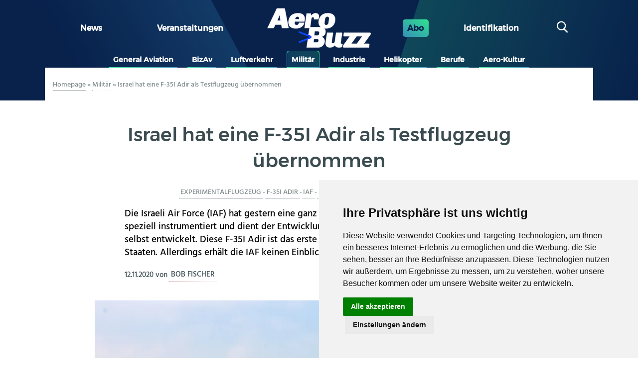

--- FILE ---
content_type: text/html; charset=UTF-8
request_url: https://aerobuzz.de/militar/israel-hat-eine-f-35i-adir-als-testflugzeug-uebernommen/
body_size: 20549
content:
<!DOCTYPE html>
<html lang="de" class="no-js">
	<head>
		<meta charset="UTF-8">
		

		<link href="//www.google-analytics.com" rel="dns-prefetch">
        <link href="https://aerobuzz.de/wp-content/themes/abz_2018/img/icons/favicon.ico" rel="shortcut icon">
        <link href="https://aerobuzz.de/wp-content/themes/abz_2018/img/icons/touch.png" rel="apple-touch-icon-precomposed">

		<meta http-equiv="X-UA-Compatible" content="IE=edge,chrome=1">
		<meta name="viewport" content="width=device-width, initial-scale=1.0">
		<meta name="description" content="Nachrichten und Luftfahrtinformationen">

		<meta name='robots' content='index, follow, max-image-preview:large, max-snippet:-1, max-video-preview:-1' />

	<!-- This site is optimized with the Yoast SEO plugin v26.7 - https://yoast.com/wordpress/plugins/seo/ -->
	<title>Israel hat eine F-35I Adir als Testflugzeug übernommen - Aerobuzz.de</title>
	<link rel="canonical" href="https://aerobuzz.de/militar/israel-hat-eine-f-35i-adir-als-testflugzeug-uebernommen/" />
	<meta property="og:locale" content="de_DE" />
	<meta property="og:type" content="article" />
	<meta property="og:title" content="Israel hat eine F-35I Adir als Testflugzeug übernommen - Aerobuzz.de" />
	<meta property="og:description" content="Die Israeli Air Force (IAF) hat gestern eine ganz besondere F-35I erhalten. Das Flugzeug ist speziell instrumentiert und dient der Entwicklung und Integration von Systemen, die Israel selbst entwickelt. Diese [&hellip;]" />
	<meta property="og:url" content="https://aerobuzz.de/militar/israel-hat-eine-f-35i-adir-als-testflugzeug-uebernommen/" />
	<meta property="og:site_name" content="Aerobuzz.de" />
	<meta property="article:publisher" content="https://www.facebook.com/Aerobuzz.de/" />
	<meta property="article:published_time" content="2020-11-12T09:50:04+00:00" />
	<meta property="og:image" content="https://i0.wp.com/aerobuzz.de/wp-content/uploads/2020/11/F-35I-Adir-IAF-©-IAF-Amit-Agronov.jpg?fit=1000%2C665&ssl=1" />
	<meta property="og:image:width" content="1000" />
	<meta property="og:image:height" content="665" />
	<meta property="og:image:type" content="image/jpeg" />
	<meta name="author" content="Bob Fischer" />
	<meta name="twitter:card" content="summary_large_image" />
	<meta name="twitter:creator" content="@aerobuzzde" />
	<meta name="twitter:site" content="@aerobuzzde" />
	<meta name="twitter:label1" content="Verfasst von" />
	<meta name="twitter:data1" content="Bob Fischer" />
	<meta name="twitter:label2" content="Geschätzte Lesezeit" />
	<meta name="twitter:data2" content="3 Minuten" />
	<script type="application/ld+json" class="yoast-schema-graph">{"@context":"https://schema.org","@graph":[{"@type":"Article","@id":"https://aerobuzz.de/militar/israel-hat-eine-f-35i-adir-als-testflugzeug-uebernommen/#article","isPartOf":{"@id":"https://aerobuzz.de/militar/israel-hat-eine-f-35i-adir-als-testflugzeug-uebernommen/"},"author":{"name":"Bob Fischer","@id":"https://aerobuzz.de/#/schema/person/f94e331eb47553c09991db50d262719a"},"headline":"Israel hat eine F-35I Adir als Testflugzeug übernommen","datePublished":"2020-11-12T09:50:04+00:00","mainEntityOfPage":{"@id":"https://aerobuzz.de/militar/israel-hat-eine-f-35i-adir-als-testflugzeug-uebernommen/"},"wordCount":591,"commentCount":0,"publisher":{"@id":"https://aerobuzz.de/#organization"},"image":{"@id":"https://aerobuzz.de/militar/israel-hat-eine-f-35i-adir-als-testflugzeug-uebernommen/#primaryimage"},"thumbnailUrl":"https://i0.wp.com/aerobuzz.de/wp-content/uploads/2020/11/F-35I-Adir-IAF-%C2%A9-IAF-Amit-Agronov.jpg?fit=1000%2C665&ssl=1","keywords":["Experimentalflugzeug","F-35I Adir","IAF","IDF","JSF","Lockheed Martin","Stealth Fighter","Tel-Nof AFB"],"articleSection":["Militär"],"inLanguage":"de","potentialAction":[{"@type":"CommentAction","name":"Comment","target":["https://aerobuzz.de/militar/israel-hat-eine-f-35i-adir-als-testflugzeug-uebernommen/#respond"]}]},{"@type":"WebPage","@id":"https://aerobuzz.de/militar/israel-hat-eine-f-35i-adir-als-testflugzeug-uebernommen/","url":"https://aerobuzz.de/militar/israel-hat-eine-f-35i-adir-als-testflugzeug-uebernommen/","name":"Israel hat eine F-35I Adir als Testflugzeug übernommen - Aerobuzz.de","isPartOf":{"@id":"https://aerobuzz.de/#website"},"primaryImageOfPage":{"@id":"https://aerobuzz.de/militar/israel-hat-eine-f-35i-adir-als-testflugzeug-uebernommen/#primaryimage"},"image":{"@id":"https://aerobuzz.de/militar/israel-hat-eine-f-35i-adir-als-testflugzeug-uebernommen/#primaryimage"},"thumbnailUrl":"https://i0.wp.com/aerobuzz.de/wp-content/uploads/2020/11/F-35I-Adir-IAF-%C2%A9-IAF-Amit-Agronov.jpg?fit=1000%2C665&ssl=1","datePublished":"2020-11-12T09:50:04+00:00","breadcrumb":{"@id":"https://aerobuzz.de/militar/israel-hat-eine-f-35i-adir-als-testflugzeug-uebernommen/#breadcrumb"},"inLanguage":"de","potentialAction":[{"@type":"ReadAction","target":["https://aerobuzz.de/militar/israel-hat-eine-f-35i-adir-als-testflugzeug-uebernommen/"]}]},{"@type":"ImageObject","inLanguage":"de","@id":"https://aerobuzz.de/militar/israel-hat-eine-f-35i-adir-als-testflugzeug-uebernommen/#primaryimage","url":"https://i0.wp.com/aerobuzz.de/wp-content/uploads/2020/11/F-35I-Adir-IAF-%C2%A9-IAF-Amit-Agronov.jpg?fit=1000%2C665&ssl=1","contentUrl":"https://i0.wp.com/aerobuzz.de/wp-content/uploads/2020/11/F-35I-Adir-IAF-%C2%A9-IAF-Amit-Agronov.jpg?fit=1000%2C665&ssl=1","width":1000,"height":665,"caption":"Am 11. November 2020 landete eine speziell instrumentierte F-35I Adir beim Flight Test Center Squadron der israelischen Luftstreitkräfte. © IAF/Amit Agronov"},{"@type":"BreadcrumbList","@id":"https://aerobuzz.de/militar/israel-hat-eine-f-35i-adir-als-testflugzeug-uebernommen/#breadcrumb","itemListElement":[{"@type":"ListItem","position":1,"name":"Homepage","item":"https://aerobuzz.de/"},{"@type":"ListItem","position":2,"name":"Militär","item":"https://aerobuzz.de/category/militar/"},{"@type":"ListItem","position":3,"name":"Israel hat eine F-35I Adir als Testflugzeug übernommen"}]},{"@type":"WebSite","@id":"https://aerobuzz.de/#website","url":"https://aerobuzz.de/","name":"Aerobuzz.de","description":"Nachrichten und Luftfahrtinformationen","publisher":{"@id":"https://aerobuzz.de/#organization"},"potentialAction":[{"@type":"SearchAction","target":{"@type":"EntryPoint","urlTemplate":"https://aerobuzz.de/?s={search_term_string}"},"query-input":{"@type":"PropertyValueSpecification","valueRequired":true,"valueName":"search_term_string"}}],"inLanguage":"de"},{"@type":"Organization","@id":"https://aerobuzz.de/#organization","name":"Aerobuzz.de","url":"https://aerobuzz.de/","logo":{"@type":"ImageObject","inLanguage":"de","@id":"https://aerobuzz.de/#/schema/logo/image/","url":"https://i0.wp.com/aerobuzz.de/wp-content/uploads/2025/03/abz-fd-sombre-bicolor%401x.png?fit=208%2C80&ssl=1","contentUrl":"https://i0.wp.com/aerobuzz.de/wp-content/uploads/2025/03/abz-fd-sombre-bicolor%401x.png?fit=208%2C80&ssl=1","width":208,"height":80,"caption":"Aerobuzz.de"},"image":{"@id":"https://aerobuzz.de/#/schema/logo/image/"},"sameAs":["https://www.facebook.com/Aerobuzz.de/","https://x.com/aerobuzzde"]},{"@type":"Person","@id":"https://aerobuzz.de/#/schema/person/f94e331eb47553c09991db50d262719a","name":"Bob Fischer","image":{"@type":"ImageObject","inLanguage":"de","@id":"https://aerobuzz.de/#/schema/person/image/","url":"https://aerobuzz.de/wp-content/uploads/2022/01/bob-fischer_avatar-96x96.jpeg","contentUrl":"https://aerobuzz.de/wp-content/uploads/2022/01/bob-fischer_avatar-96x96.jpeg","caption":"Bob Fischer"},"description":"Bob Fischer ist PPL-Inhaber mit diversen Ratings. Er veröffentlicht regelmäßig Beiträge in Luftfahrtmagazinen auf der ganzen Welt. Bob hat eine große Erfahrung in Air-to-air-Fotografie mit Jets, Kolbenmotor- und Turbopropflugzeugen. Er hat mehr als 40 Jahre für der CAA-NL gearbeitet, sein letzter Job war Inspekteur für Flugausbildung in den Niederlanden.","url":"https://aerobuzz.de/author/bob/"}]}</script>
	<!-- / Yoast SEO plugin. -->


<link rel='dns-prefetch' href='//stats.wp.com' />

<link rel='preconnect' href='//i0.wp.com' />
<link rel='preconnect' href='//c0.wp.com' />
<link rel="alternate" type="text/calendar" title="Aerobuzz.de &raquo; iCal Feed" href="https://aerobuzz.de/events/?ical=1" />
<link rel="alternate" title="oEmbed (JSON)" type="application/json+oembed" href="https://aerobuzz.de/wp-json/oembed/1.0/embed?url=https%3A%2F%2Faerobuzz.de%2Fmilitar%2Fisrael-hat-eine-f-35i-adir-als-testflugzeug-uebernommen%2F" />
<link rel="alternate" title="oEmbed (XML)" type="text/xml+oembed" href="https://aerobuzz.de/wp-json/oembed/1.0/embed?url=https%3A%2F%2Faerobuzz.de%2Fmilitar%2Fisrael-hat-eine-f-35i-adir-als-testflugzeug-uebernommen%2F&#038;format=xml" />
		<!-- This site uses the Google Analytics by ExactMetrics plugin v8.11.1 - Using Analytics tracking - https://www.exactmetrics.com/ -->
							<script src="//www.googletagmanager.com/gtag/js?id=G-QQK61CGV4S"  data-cfasync="false" data-wpfc-render="false" type="text/javascript" async></script>
			<script data-cfasync="false" data-wpfc-render="false" type="text/javascript">
				var em_version = '8.11.1';
				var em_track_user = true;
				var em_no_track_reason = '';
								var ExactMetricsDefaultLocations = {"page_location":"https:\/\/aerobuzz.de\/militar\/israel-hat-eine-f-35i-adir-als-testflugzeug-uebernommen\/"};
								if ( typeof ExactMetricsPrivacyGuardFilter === 'function' ) {
					var ExactMetricsLocations = (typeof ExactMetricsExcludeQuery === 'object') ? ExactMetricsPrivacyGuardFilter( ExactMetricsExcludeQuery ) : ExactMetricsPrivacyGuardFilter( ExactMetricsDefaultLocations );
				} else {
					var ExactMetricsLocations = (typeof ExactMetricsExcludeQuery === 'object') ? ExactMetricsExcludeQuery : ExactMetricsDefaultLocations;
				}

								var disableStrs = [
										'ga-disable-G-QQK61CGV4S',
									];

				/* Function to detect opted out users */
				function __gtagTrackerIsOptedOut() {
					for (var index = 0; index < disableStrs.length; index++) {
						if (document.cookie.indexOf(disableStrs[index] + '=true') > -1) {
							return true;
						}
					}

					return false;
				}

				/* Disable tracking if the opt-out cookie exists. */
				if (__gtagTrackerIsOptedOut()) {
					for (var index = 0; index < disableStrs.length; index++) {
						window[disableStrs[index]] = true;
					}
				}

				/* Opt-out function */
				function __gtagTrackerOptout() {
					for (var index = 0; index < disableStrs.length; index++) {
						document.cookie = disableStrs[index] + '=true; expires=Thu, 31 Dec 2099 23:59:59 UTC; path=/';
						window[disableStrs[index]] = true;
					}
				}

				if ('undefined' === typeof gaOptout) {
					function gaOptout() {
						__gtagTrackerOptout();
					}
				}
								window.dataLayer = window.dataLayer || [];

				window.ExactMetricsDualTracker = {
					helpers: {},
					trackers: {},
				};
				if (em_track_user) {
					function __gtagDataLayer() {
						dataLayer.push(arguments);
					}

					function __gtagTracker(type, name, parameters) {
						if (!parameters) {
							parameters = {};
						}

						if (parameters.send_to) {
							__gtagDataLayer.apply(null, arguments);
							return;
						}

						if (type === 'event') {
														parameters.send_to = exactmetrics_frontend.v4_id;
							var hookName = name;
							if (typeof parameters['event_category'] !== 'undefined') {
								hookName = parameters['event_category'] + ':' + name;
							}

							if (typeof ExactMetricsDualTracker.trackers[hookName] !== 'undefined') {
								ExactMetricsDualTracker.trackers[hookName](parameters);
							} else {
								__gtagDataLayer('event', name, parameters);
							}
							
						} else {
							__gtagDataLayer.apply(null, arguments);
						}
					}

					__gtagTracker('js', new Date());
					__gtagTracker('set', {
						'developer_id.dNDMyYj': true,
											});
					if ( ExactMetricsLocations.page_location ) {
						__gtagTracker('set', ExactMetricsLocations);
					}
										__gtagTracker('config', 'G-QQK61CGV4S', {"forceSSL":"true"} );
										window.gtag = __gtagTracker;										(function () {
						/* https://developers.google.com/analytics/devguides/collection/analyticsjs/ */
						/* ga and __gaTracker compatibility shim. */
						var noopfn = function () {
							return null;
						};
						var newtracker = function () {
							return new Tracker();
						};
						var Tracker = function () {
							return null;
						};
						var p = Tracker.prototype;
						p.get = noopfn;
						p.set = noopfn;
						p.send = function () {
							var args = Array.prototype.slice.call(arguments);
							args.unshift('send');
							__gaTracker.apply(null, args);
						};
						var __gaTracker = function () {
							var len = arguments.length;
							if (len === 0) {
								return;
							}
							var f = arguments[len - 1];
							if (typeof f !== 'object' || f === null || typeof f.hitCallback !== 'function') {
								if ('send' === arguments[0]) {
									var hitConverted, hitObject = false, action;
									if ('event' === arguments[1]) {
										if ('undefined' !== typeof arguments[3]) {
											hitObject = {
												'eventAction': arguments[3],
												'eventCategory': arguments[2],
												'eventLabel': arguments[4],
												'value': arguments[5] ? arguments[5] : 1,
											}
										}
									}
									if ('pageview' === arguments[1]) {
										if ('undefined' !== typeof arguments[2]) {
											hitObject = {
												'eventAction': 'page_view',
												'page_path': arguments[2],
											}
										}
									}
									if (typeof arguments[2] === 'object') {
										hitObject = arguments[2];
									}
									if (typeof arguments[5] === 'object') {
										Object.assign(hitObject, arguments[5]);
									}
									if ('undefined' !== typeof arguments[1].hitType) {
										hitObject = arguments[1];
										if ('pageview' === hitObject.hitType) {
											hitObject.eventAction = 'page_view';
										}
									}
									if (hitObject) {
										action = 'timing' === arguments[1].hitType ? 'timing_complete' : hitObject.eventAction;
										hitConverted = mapArgs(hitObject);
										__gtagTracker('event', action, hitConverted);
									}
								}
								return;
							}

							function mapArgs(args) {
								var arg, hit = {};
								var gaMap = {
									'eventCategory': 'event_category',
									'eventAction': 'event_action',
									'eventLabel': 'event_label',
									'eventValue': 'event_value',
									'nonInteraction': 'non_interaction',
									'timingCategory': 'event_category',
									'timingVar': 'name',
									'timingValue': 'value',
									'timingLabel': 'event_label',
									'page': 'page_path',
									'location': 'page_location',
									'title': 'page_title',
									'referrer' : 'page_referrer',
								};
								for (arg in args) {
																		if (!(!args.hasOwnProperty(arg) || !gaMap.hasOwnProperty(arg))) {
										hit[gaMap[arg]] = args[arg];
									} else {
										hit[arg] = args[arg];
									}
								}
								return hit;
							}

							try {
								f.hitCallback();
							} catch (ex) {
							}
						};
						__gaTracker.create = newtracker;
						__gaTracker.getByName = newtracker;
						__gaTracker.getAll = function () {
							return [];
						};
						__gaTracker.remove = noopfn;
						__gaTracker.loaded = true;
						window['__gaTracker'] = __gaTracker;
					})();
									} else {
										console.log("");
					(function () {
						function __gtagTracker() {
							return null;
						}

						window['__gtagTracker'] = __gtagTracker;
						window['gtag'] = __gtagTracker;
					})();
									}
			</script>
							<!-- / Google Analytics by ExactMetrics -->
		<style id='wp-img-auto-sizes-contain-inline-css' type='text/css'>
img:is([sizes=auto i],[sizes^="auto," i]){contain-intrinsic-size:3000px 1500px}
/*# sourceURL=wp-img-auto-sizes-contain-inline-css */
</style>
<link rel='stylesheet' id='widget_premium_frontend-css' href='https://aerobuzz.de/wp-content/plugins/td-premium/assets/css/frontend.css?ver=0.1.4' media='all' />
<style id='wp-emoji-styles-inline-css' type='text/css'>

	img.wp-smiley, img.emoji {
		display: inline !important;
		border: none !important;
		box-shadow: none !important;
		height: 1em !important;
		width: 1em !important;
		margin: 0 0.07em !important;
		vertical-align: -0.1em !important;
		background: none !important;
		padding: 0 !important;
	}
/*# sourceURL=wp-emoji-styles-inline-css */
</style>
<link rel='stylesheet' id='wp-block-library-css' href='https://c0.wp.com/c/6.9/wp-includes/css/dist/block-library/style.min.css' media='all' />
<style id='wp-block-library-inline-css' type='text/css'>
/*wp_block_styles_on_demand_placeholder:6969667d10eac*/
/*# sourceURL=wp-block-library-inline-css */
</style>
<style id='classic-theme-styles-inline-css' type='text/css'>
/*! This file is auto-generated */
.wp-block-button__link{color:#fff;background-color:#32373c;border-radius:9999px;box-shadow:none;text-decoration:none;padding:calc(.667em + 2px) calc(1.333em + 2px);font-size:1.125em}.wp-block-file__button{background:#32373c;color:#fff;text-decoration:none}
/*# sourceURL=/wp-includes/css/classic-themes.min.css */
</style>
<link rel='stylesheet' id='ihc_front_end_style-css' href='https://aerobuzz.de/wp-content/plugins/indeed-membership-pro/assets/css/style.min.css?ver=12.9' media='all' />
<link rel='stylesheet' id='ihc_templates_style-css' href='https://aerobuzz.de/wp-content/plugins/indeed-membership-pro/assets/css/templates.min.css?ver=12.9' media='all' />
<link rel='stylesheet' id='gallery_style-css' href='https://aerobuzz.de/wp-content/plugins/mde-gallery/assets/css/gallery.css?ver=0.1.2' media='all' />
<link rel='stylesheet' id='normalize-css' href='https://aerobuzz.de/wp-content/themes/abz_2018/normalize.css?ver=1.0' media='all' />
<link rel='stylesheet' id='html5blank-css' href='https://aerobuzz.de/wp-content/themes/abz_2018/style.css?ver=1.0' media='all' />
<link rel='stylesheet' id='abz_desktop-css' href='https://aerobuzz.de/wp-content/themes/abz_2018/styles/desktop.css?ver=202202111024' media='all' />
<link rel='stylesheet' id='abz_mobile-css' href='https://aerobuzz.de/wp-content/themes/abz_2018/styles/mobile.css?ver=202103121012' media='all' />
<script type="text/javascript" src="https://c0.wp.com/c/6.9/wp-includes/js/jquery/jquery.min.js" id="jquery-core-js"></script>
<script type="text/javascript" src="https://c0.wp.com/c/6.9/wp-includes/js/jquery/jquery-migrate.min.js" id="jquery-migrate-js"></script>
<script type="text/javascript" src="https://aerobuzz.de/wp-content/plugins/google-analytics-dashboard-for-wp/assets/js/frontend-gtag.js?ver=8.11.1" id="exactmetrics-frontend-script-js" async="async" data-wp-strategy="async"></script>
<script data-cfasync="false" data-wpfc-render="false" type="text/javascript" id='exactmetrics-frontend-script-js-extra'>/* <![CDATA[ */
var exactmetrics_frontend = {"js_events_tracking":"true","download_extensions":"zip,mp3,mpeg,pdf,docx,pptx,xlsx,rar","inbound_paths":"[{\"path\":\"\\\/go\\\/\",\"label\":\"affiliate\"},{\"path\":\"\\\/recommend\\\/\",\"label\":\"affiliate\"}]","home_url":"https:\/\/aerobuzz.de","hash_tracking":"false","v4_id":"G-QQK61CGV4S"};/* ]]> */
</script>
<script type="text/javascript" id="ihc-front_end_js-js-extra">
/* <![CDATA[ */
var ihc_translated_labels = {"delete_level":"Are you sure you want to delete this membership?","cancel_level":"Are you sure you want to cancel this membership?"};
//# sourceURL=ihc-front_end_js-js-extra
/* ]]> */
</script>
<script type="text/javascript" src="https://aerobuzz.de/wp-content/plugins/indeed-membership-pro/assets/js/functions.min.js?ver=12.9" id="ihc-front_end_js-js"></script>
<script type="text/javascript" id="ihc-front_end_js-js-after">
/* <![CDATA[ */
var ihc_site_url='https://aerobuzz.de';
var ihc_plugin_url='https://aerobuzz.de/wp-content/plugins/indeed-membership-pro/';
var ihc_ajax_url='https://aerobuzz.de/wp-admin/admin-ajax.php';
var ihcStripeMultiply='100';
//# sourceURL=ihc-front_end_js-js-after
/* ]]> */
</script>
<script type="text/javascript" src="https://aerobuzz.de/wp-content/themes/abz_2018/js/lib/conditionizr-4.3.0.min.js?ver=4.3.0" id="conditionizr-js"></script>
<script type="text/javascript" src="https://aerobuzz.de/wp-content/themes/abz_2018/js/lib/modernizr-2.7.1.min.js?ver=2.7.1" id="modernizr-js"></script>
<script type="text/javascript" src="https://aerobuzz.de/wp-content/themes/abz_2018/js/scripts.js?ver=1.4.1" id="script-abz-js"></script>
<script type="text/javascript" src="https://c0.wp.com/c/6.9/wp-includes/js/wp-embed.min.js" id="wp-embed-js" defer="defer" data-wp-strategy="defer"></script>
<link rel="https://api.w.org/" href="https://aerobuzz.de/wp-json/" /><link rel="alternate" title="JSON" type="application/json" href="https://aerobuzz.de/wp-json/wp/v2/posts/4399773" /><meta name='ump-hash' content='MTIuOXwwfDE='><meta name='ump-token' content='af12a87aef'><meta name="tec-api-version" content="v1"><meta name="tec-api-origin" content="https://aerobuzz.de"><link rel="alternate" href="https://aerobuzz.de/wp-json/tribe/events/v1/" />	<style>img#wpstats{display:none}</style>
		<link rel="icon" href="https://i0.wp.com/aerobuzz.de/wp-content/uploads/2025/03/cropped-AB_favicon%401x.png?fit=32%2C32&#038;ssl=1" sizes="32x32" />
<link rel="icon" href="https://i0.wp.com/aerobuzz.de/wp-content/uploads/2025/03/cropped-AB_favicon%401x.png?fit=192%2C192&#038;ssl=1" sizes="192x192" />
<link rel="apple-touch-icon" href="https://i0.wp.com/aerobuzz.de/wp-content/uploads/2025/03/cropped-AB_favicon%401x.png?fit=180%2C180&#038;ssl=1" />
<meta name="msapplication-TileImage" content="https://i0.wp.com/aerobuzz.de/wp-content/uploads/2025/03/cropped-AB_favicon%401x.png?fit=270%2C270&#038;ssl=1" />
<noscript><style id="rocket-lazyload-nojs-css">.rll-youtube-player, [data-lazy-src]{display:none !important;}</style></noscript>
        <style type="text/css">
            html, body {
                font: sans-serif;
            }
            header.header {
                color: #fff;
                background: #08224c;
            }
            .logo {
                max-width: 28em;
            }
        </style>
	<meta name="generator" content="WP Rocket 3.20.2" data-wpr-features="wpr_lazyload_images wpr_lazyload_iframes wpr_desktop" /></head>
	<body class="wp-singular post-template-default single single-post postid-4399773 single-format-standard wp-custom-logo wp-theme-abz_2018 tribe-no-js israel-hat-eine-f-35i-adir-als-testflugzeug-uebernommen">
                <div data-rocket-location-hash="8c3f5eaee4f67de9b3c0db1d66e2c3b8" id="information_type" data-type="post" data-cat="militar"></div>
        
        
		<!-- sidebar mega banniere -->
                        <div data-rocket-location-hash="e8343b8422c17f6910895a404848abaf" class="suns suns_place_id leaderbord">
              <div data-rocket-location-hash="93548b90aa8f4989f7198144479055dc">
                  <input type="hidden" value="leaderbord" name="suns_place_id">
              </div>
            </div>
            

		<!-- wrapper -->
		<div data-rocket-location-hash="7b16eca0652d4703f83ba63e304f2030">

			<!-- header -->
			<header data-rocket-location-hash="292cda498f2589844a087a7eee0bc3ba" class="header clear" role="banner">
                <div data-rocket-location-hash="5f4fa4d319f535b6dcbea7341b518815" class="widthfix">
                    <div class="first_row">
                        <!--
                        MENU PRINCIPAL
                        -->
                                                    <ul id="menu-grand-menu" class="row"><li id="menu-item-24" class="menu-item menu-item-type-post_type menu-item-object-page menu-item-home menu-item-24"><a href="https://aerobuzz.de/">News</a></li>
<li id="menu-item-4490918" class="menu-item menu-item-type-custom menu-item-object-custom menu-item-4490918"><a href="https://aerobuzz.de/events/">Veranstaltungen</a></li>
</ul>                        
                        <!--
                        LOGO
                        -->
                        <div class="logo">
                            <a href="https://aerobuzz.de">
                                <img src="data:image/svg+xml,%3Csvg%20xmlns='http://www.w3.org/2000/svg'%20viewBox='0%200%200%200'%3E%3C/svg%3E" alt="Logo" class="logo-img" data-lazy-src="https://aerobuzz.de/wp-content/themes/abz_2018/img/abz-fd-sombre-bicolor@1x.png"><noscript><img src="https://aerobuzz.de/wp-content/themes/abz_2018/img/abz-fd-sombre-bicolor@1x.png" alt="Logo" class="logo-img"></noscript>                            </a>
                        </div>

                        <!--
                        ABOS - Identification - Recherche
                        -->
                        <ul>
                            <li class="abo">
                                <a href="https://aerobuzz.de/premium-subscription-plan/">Abo</a>
                            </li>
                            <li>
                                <span id="ident" class="btn-nav">
                                    <span class="ident">
                                        Identifikation                                    </span>
                                </span>
                            </li>
                            <li>
                                <div id="search" class="col">
                                    <span class="btn-nav"><span class="icon-search"></span></span>
                                </div>
                            </li>
                        </ul>
                    </div>
                </div>

                <div data-rocket-location-hash="df269d772262b74452be2afe00e2bbbc" class="header-detail widthfix">
                    <div id="formulaire_recherche">
        <form role="search" method="get" class="search-form" action="https://aerobuzz.de/">
            <input type="search" class="search-field search text" placeholder="suchen" value="" name="s" title="suchen" />
            <input type="submit" class="search-submit btn btn-submit" value="suchen" />
        </form></div>
                    <div id="header_moncompte" class="non_connecte">
                        <span class="close mobile_only"></span>
                                                        <form method="post" action="/wp-login.php" id="loginform" name="loginform">
                                    <h3>Kontaktieren Sie uns</h3>
                                    <p>
                                        <label for="user_login">Benutzername oder E-Mail-Adresse</label>
                                        <input type="text" tabindex="10" size="20" value="" id="user_login" name="log">
                                    </p>
                                    <p>
                                        <label for="user_pass">Mot de passe ( <a href="/wp-login.php?action=lostpassword" id="spip_pass">Passwort vergessen ?</a> )</label>
                                        <input type="password" tabindex="20" size="20" value="" id="user_pass" name="pwd">
                                    </p>
                                    <p class="choix">
                                        <label>
                                            <input type="checkbox" tabindex="90" value="forever" id="rememberme" name="rememberme">
                                            Angemeldet bleiben                                        </label>
                                    </p>
									                                    <p class="boutons">
                                        <input type="submit" tabindex="100" class="btn btn-submit" id="wp-submit" name="wp-submit" value="Verbinden">
                                        <input type="hidden" value="https://aerobuzz.de/militar/israel-hat-eine-f-35i-adir-als-testflugzeug-uebernommen/" name="redirect_to" />
                                    </p>
                                </form>
                                <div class="no_account">
                                    <h4>Noch kein Konto ?</h4>
                                    <a href="https://aerobuzz.de/premium-subscription-plan/" class="btn">Kostenpflichtig anmelden</a>
                                </div>
                                                    </div>
                </div>
                <div id="nav" class="widthfix last_row">
					<a href="#" onclick="javascript:void(0)" class="mobile_only nav-toggle"></a>
                    <div class="nav-collapse">
                        <!-- nav -->
                        <nav class="nav" role="navigation">
                            <ul><li id="menu-item-8" class="inbl menu-item menu-item-type-taxonomy menu-item-object-category menu-item-8"><a href="https://aerobuzz.de/category/general-aviation/">General Aviation</a></li>
<li id="menu-item-53433" class="menu-item menu-item-type-taxonomy menu-item-object-category menu-item-53433"><a href="https://aerobuzz.de/category/bizav/">BizAv</a></li>
<li id="menu-item-12" class="inbl menu-item menu-item-type-taxonomy menu-item-object-category menu-item-12"><a href="https://aerobuzz.de/category/luftverkehr/">Luftverkehr</a></li>
<li id="menu-item-13" class="inbl menu-item menu-item-type-taxonomy menu-item-object-category current-post-ancestor current-menu-parent current-post-parent menu-item-13"><a href="https://aerobuzz.de/category/militar/">Militär</a></li>
<li id="menu-item-10" class="inbl menu-item menu-item-type-taxonomy menu-item-object-category menu-item-10"><a href="https://aerobuzz.de/category/industrie/">Industrie</a></li>
<li id="menu-item-9" class="inbl menu-item menu-item-type-taxonomy menu-item-object-category menu-item-9"><a href="https://aerobuzz.de/category/helikopter/">Helikopter</a></li>
<li id="menu-item-183901" class="menu-item menu-item-type-taxonomy menu-item-object-category menu-item-183901"><a href="https://aerobuzz.de/category/berufe/">Berufe</a></li>
<li id="menu-item-7" class="inbl menu-item menu-item-type-taxonomy menu-item-object-category menu-item-7"><a href="https://aerobuzz.de/category/aero-kultur/">Aero-Kultur</a></li>
</ul>                        </nav>
                        <!-- /nav -->
                    </div>
                </div>
			</header>
			<!-- /header -->

	<main data-rocket-location-hash="63c7dd98fee55389824b26cd8127c3da" id="primary" class="is_main" role="main">
	<!-- section -->
	<section data-rocket-location-hash="3d65e3609316f78cfcd324b712d15a47" id="article" class="" itemscope="" itemtype="http://schema.org/Article">

	
		<!-- article -->
		<article id="post-4399773" class="post-4399773 post type-post status-publish format-standard has-post-thumbnail hentry category-militar tag-experimentalflugzeug tag-f-35i-adir tag-iaf tag-idf tag-jsf tag-lockheed-martin tag-stealth-fighter tag-tel-nof-afb">
            <div class="intro">
                <div class="ariane">
                    <p class="arbo"><span><span><a href="https://aerobuzz.de/">Homepage</a></span> » <span><a href="https://aerobuzz.de/category/militar/">Militär</a></span> » <span class="breadcrumb_last" aria-current="page">Israel hat eine F-35I Adir als Testflugzeug übernommen</span></span></p>                </div>

                
	            <div class="suns suns_place_id mega-banner">
              <div data-rocket-location-hash="0e34c9f32b14155eefd1c4d993d8d352">
                  <input type="hidden" value="mega-banner" name="suns_place_id">
              </div>
            </div>
            
	<div class="ban_6_logos widthfix"><div>            <div class="suns suns_place_id 6-logos-row">
              <div>
                  <input type="hidden" value="6-logos-row" name="suns_place_id">
              </div>
            </div>
                        <div class="suns suns_place_id 6-logos-row">
              <div>
                  <input type="hidden" value="6-logos-row" name="suns_place_id">
              </div>
            </div>
                        <div class="suns suns_place_id 6-logos-row">
              <div>
                  <input type="hidden" value="6-logos-row" name="suns_place_id">
              </div>
            </div>
                        <div class="suns suns_place_id 6-logos-row">
              <div>
                  <input type="hidden" value="6-logos-row" name="suns_place_id">
              </div>
            </div>
                        <div class="suns suns_place_id 6-logos-row">
              <div>
                  <input type="hidden" value="6-logos-row" name="suns_place_id">
              </div>
            </div>
                        <div class="suns suns_place_id 6-logos-row">
              <div>
                  <input type="hidden" value="6-logos-row" name="suns_place_id">
              </div>
            </div>
            </div></div>
                                <div class="cartouche">
                    <h1 class="entry-title" itemprop="name">Israel hat eine F-35I Adir als Testflugzeug übernommen</h1>                    <div class="mots">
                        <span class="langues">
                                                    </span>
                        <span><a href="https://aerobuzz.de/tag/experimentalflugzeug/" rel="tag">Experimentalflugzeug</a>-<a href="https://aerobuzz.de/tag/f-35i-adir/" rel="tag">F-35I Adir</a>-<a href="https://aerobuzz.de/tag/iaf/" rel="tag">IAF</a>-<a href="https://aerobuzz.de/tag/idf/" rel="tag">IDF</a>-<a href="https://aerobuzz.de/tag/jsf/" rel="tag">JSF</a>-<a href="https://aerobuzz.de/tag/lockheed-martin/" rel="tag">Lockheed Martin</a>-<a href="https://aerobuzz.de/tag/stealth-fighter/" rel="tag">Stealth Fighter</a>-<a href="https://aerobuzz.de/tag/tel-nof-afb/" rel="tag">Tel-Nof AFB</a></span>                    </div>
                </div><!-- cartouche -->

                                    <div class="chapo widthfix">
                        <div>
                            <p>Die Israeli Air Force (IAF) hat gestern eine ganz besondere F-35I erhalten. Das Flugzeug ist speziell instrumentiert und dient der Entwicklung und Integration von Systemen, die Israel selbst entwickelt. Diese F-35I Adir ist das erste F-35-Testflugzeug außerhalb der Vereinigten Staaten. Allerdings erhält die IAF keinen Einblick in alle Systemebenen des Stealth Fighters.</p>
                        </div>
                        <div class="metas">
                            <span class="date">12.11.2020</span>
                                                            <span class="auteurs" itemprop="author" itemscope="" itemtype="http://schema.org/Person"> von <span itemprop="name">
                                    <span class="vcard author"><a href="https://aerobuzz.de/author/bob/" title="Beiträge von Bob Fischer" rel="author">Bob Fischer</a></span></span>
                                </span>
                                                    </div>
                    </div>

                    
                            <div class="img_une">
                                <div class="tags">
                                    <a href="/category/militar/" class="tag tag-cat" itemprop="articleSection">Militär</a>                                    <a href="#forum" class="tag icon-chat">0</a>
                                </div>

                                <img src="data:image/svg+xml,%3Csvg%20xmlns='http://www.w3.org/2000/svg'%20viewBox='0%200%200%200'%3E%3C/svg%3E" class="attachment-article size-article wp-post-image" alt="" decoding="async" fetchpriority="high" data-lazy-src="https://i0.wp.com/aerobuzz.de/wp-content/uploads/2020/11/F-35I-Adir-IAF-%C2%A9-IAF-Amit-Agronov.jpg?fit=900%2C599&#038;ssl=1" /><noscript><img src="https://i0.wp.com/aerobuzz.de/wp-content/uploads/2020/11/F-35I-Adir-IAF-%C2%A9-IAF-Amit-Agronov.jpg?fit=900%2C599&amp;ssl=1" class="attachment-article size-article wp-post-image" alt="" decoding="async" fetchpriority="high" /></noscript>                            </div>

                            <div class="img_description">
                                <div class="titre"></div>
                                <div class="descriptif"><p>Am 11. November 2020 landete eine speziell instrumentierte F-35I Adir beim Flight Test Center Squadron der israelischen Luftstreitkräfte. © IAF/Amit Agronov</p>
</div>
                            </div>
                                    </div>
            
            <div class="entry-content widthfix">
                <div data-rocket-location-hash="eba0c3de63ef232d13efe2935ab36efc" class="row">
                    <div>
                                                <div class="article_texte">
                        <p class="texte_court">

Am 11. November hat die Israeli Air Force (IAF) eine besondere Lockheed Martin F-35I Adir auf dem Stützpunkt Tel-Nof Air Force Base begrüßt. Das mit vielen Markierungen versehene Kampfflugzeug ist nun Teil der Flotte des IAF Flight Testing Center (FTC) Squadron und wird für die Entwicklung neuer Fähigkeiten des Musters eingesetzt. Brigadegeneral Oded Cohen, der Kommandeur der Tel-Nof AFB, sagte bei der Ankunft des Fighters: <em>„Wir sind Zeugen eines historischen Ereignisses, dessen Ausmaß nicht unterschätzt werden darf – die Übernahme...</p>    <div class="locker_article">
        <h3>Dieser Inhalt ist Premium-Abonennten vorbehalten</h3>
        <div class="locker_options">
            <div class="locker_option locker_option_login">
                <h4>Sind Sie schon Premium-Abonnent ?</h4>
                <p>Loggen Sie sich hier ein, um den Zugriff auf alle Inhalte von Aerobuzz.de zu erhalten.</p>
                <a href="#ident" id="je_me_connecte" class="btn">Je me connecte</a>
            </div>
            <div class="locker_option locker_option_login">
                <h4>Möchten Sie Premium-Abonnent werden?</h4>
                <p>Wählen Sie das Abonnement, das zu Ihnen passt.</p>
                <a onclick="
		gtag('event', 'click', { 'send_to': 'UA-10793051-2', 'event_category': 'Article locker', 'event_label': 'Article 1890 days' });" href="/premium-subscription-plan/" class="btn">Hier geht’s zum Abo</a>
            </div>
            <div class="locker_option locker_option_login">
                <h4>Premium-Zugang für 48 Stunden</h4>
                <p>Hier können Sie 48 Stunden lang vollen Zugriff auf alle Aerobuzz.de-Inhalte bekommen – ohne Abonnement! (rund 7.000 Artikel)</p>
                <a onclick="
		gtag('event', 'click', { 'send_to': 'UA-10793051-2', 'event_category': 'Article locker', 'event_label': 'Article 1890 days' });" href="/premium-subscription-plan/#post-32" class="btn">Hier geht’s zum 48-Stunden-Zugang</a>
            </div>
        </div>
    </div>
    <script type="text/javascript">
        //ga('send', 'event', 'Article locker', 'vue', 'Article 1890 days');
        gtag('event', 'click', { 'send_to': 'UA-10793051-2', 'event_category': 'Article locker', 'event_label': 'Article 1890 days' });
    </script>
                            </div>
                        
                                                                                        <div class="share_btn_container article_sup">
                                    <a href="http://www.cfcopies.com/contrat-autorisation2/"
                                       class="logo_cfc" style="float:right;max-width: 3rem;border-radius: 50%;">
                                        <img src="data:image/svg+xml,%3Csvg%20xmlns='http://www.w3.org/2000/svg'%20viewBox='0%200%200%200'%3E%3C/svg%3E" data-lazy-src="https://aerobuzz.de/wp-content/themes/abz_2018/img/CFC_Pastille.png" /><noscript><img src="https://aerobuzz.de/wp-content/themes/abz_2018/img/CFC_Pastille.png" /></noscript>
                                    </a>
                                            <div class="share_btn">
        	            	<a target="_blank" title="Twitter" class="btn icon-twitter" href="https://twitter.com/share?url=https://aerobuzz.de/militar/israel-hat-eine-f-35i-adir-als-testflugzeug-uebernommen/&via=aerobuzzde&text=Israel hat eine F-35I Adir als Testflugzeug übernommen" rel="nofollow" onclick="javascript:window.open(this.href, '', 'menubar=no,toolbar=no,resizable=yes,scrollbars=yes,height=400,width=700');return false;"></a>
                    	            	<a target="_blank" title="Facebook" class="btn icon-facebook" href="https://www.facebook.com/sharer.php?u=https://aerobuzz.de/militar/israel-hat-eine-f-35i-adir-als-testflugzeug-uebernommen/&t=Israel hat eine F-35I Adir als Testflugzeug übernommen" rel="nofollow" onclick="javascript:window.open(this.href, '', 'menubar=no,toolbar=no,resizable=yes,scrollbars=yes,height=500,width=700');return false;"></a>
                    	            	<a target="_blank" title="Google +" class="btn icon-google-plus" href="https://plus.google.com/share?url=https://aerobuzz.de/militar/israel-hat-eine-f-35i-adir-als-testflugzeug-uebernommen/&hl=fr" rel="nofollow" onclick="javascript:window.open(this.href, '', 'menubar=no,toolbar=no,resizable=yes,scrollbars=yes,height=450,width=650');return false;"></a>
                    	            	<a target="_blank" title="Linkedin" class="btn icon-linkedin2" href="https://www.linkedin.com/shareArticle?mini=true&url=https://aerobuzz.de/militar/israel-hat-eine-f-35i-adir-als-testflugzeug-uebernommen/&title=Israel hat eine F-35I Adir als Testflugzeug übernommen" rel="nofollow" onclick="javascript:window.open(this.href, '','menubar=no,toolbar=no,resizable=yes,scrollbars=yes,height=450,width=650');return false;"></a>
                    	            <a target="_blank" title="Send by mail" class="btn" href="mailto:?subject=Israel hat eine F-35I Adir als Testflugzeug übernommen&body=https://aerobuzz.de/militar/israel-hat-eine-f-35i-adir-als-testflugzeug-uebernommen/" rel="nofollow">Send by mail</a>
        </div>
		                                </div>
                                                    
                        
                        <div class="article_auteur">
    <div class="vcard description_auteur row" itemscope="" itemtype="http://data-vocabulary.org/Person">
        <h2>
            <span class="soulignement">Über <span itemprop="name">Bob Fischer</span></span>
        </h2>
        <div class="w25 logo">
            <img alt='' src="data:image/svg+xml,%3Csvg%20xmlns='http://www.w3.org/2000/svg'%20viewBox='0%200%20150%20150'%3E%3C/svg%3E" data-lazy-srcset='https://aerobuzz.de/wp-content/uploads/2022/01/bob-fischer_avatar-300x300.jpeg 2x' class='avatar avatar-150 photo' height='150' width='150' decoding='async' data-lazy-src="https://aerobuzz.de/wp-content/uploads/2022/01/bob-fischer_avatar-150x150.jpeg"/><noscript><img alt='' src='https://aerobuzz.de/wp-content/uploads/2022/01/bob-fischer_avatar-150x150.jpeg' srcset='https://aerobuzz.de/wp-content/uploads/2022/01/bob-fischer_avatar-300x300.jpeg 2x' class='avatar avatar-150 photo' height='150' width='150' decoding='async'/></noscript>        </div>
        <div class="desc">
            <div class="en_sus">
                <span itemprop="title"></span> 
                zum <span itemprop="affiliation">Aerobuzz.de</span>
            </div>
            <div class="bio">
                Bob Fischer ist PPL-Inhaber mit diversen Ratings. Er veröffentlicht regelmäßig Beiträge in Luftfahrtmagazinen auf der ganzen Welt. Bob hat eine große Erfahrung in Air-to-air-Fotografie mit Jets, Kolbenmotor- und Turbopropflugzeugen. Er hat mehr als 40 Jahre für der CAA-NL gearbeitet, sein letzter Job war Inspekteur für Flugausbildung in den Niederlanden.                <div class="auteur_liens">
                    <a href="https://aerobuzz.de/author/bob/" title="weiter über Bob Fischer" rel="author">
                        weiter                    </a>
                    <a href="https://aerobuzz.de/author/bob/?page=articles" title="Weitere Artikel Bob Fischer" rel="author">
                        Weitere Artikel                    </a>
                </div>
            </div>
        </div>
    </div>
</div>                            <div class="article_sup">
                                <div id="forum" class="comments">
	            	
    
    	<div id="respond" class="comment-respond">
		<h3 id="reply-title" class="comment-reply-title">Schreibe einen Kommentar <small><a rel="nofollow" id="cancel-comment-reply-link" href="/militar/israel-hat-eine-f-35i-adir-als-testflugzeug-uebernommen/#respond" style="display:none;">Antwort abbrechen</a></small></h3><form action="https://aerobuzz.de/wp-comments-post.php" method="post" id="commentform" class="comment-form"><p class="comment-notes"><span id="email-notes">Deine E-Mail-Adresse wird nicht veröffentlicht.</span> <span class="required-field-message">Erforderliche Felder sind mit <span class="required">*</span> markiert</span></p><p class="comment-form-comment"><label for="comment">Kommentar <span class="required">*</span></label> <textarea id="comment" name="comment" cols="45" rows="8" maxlength="65525" required="required"></textarea></p><p class="comment-form-author"><label for="author">Name <span class="required">*</span></label> <input id="author" name="author" type="text" value="" size="30" maxlength="245" autocomplete="name" required="required" /></p>
<p class="comment-form-email"><label for="email">E-Mail-Adresse <span class="required">*</span></label> <input id="email" name="email" type="text" value="" size="30" maxlength="100" aria-describedby="email-notes" autocomplete="email" required="required" /></p>
<p class="comment-form-mailpoet">
      <label for="mailpoet_subscribe_on_comment">
        <input
          type="checkbox"
          id="mailpoet_subscribe_on_comment"
          value="1"
          name="mailpoet[subscribe_on_comment]"
        />&nbsp;Ja, nehmen Sie mich in Ihre Mailingliste auf.
      </label>
    </p><p class="form-submit"><input name="submit" type="submit" id="submit" class="submit" value="Kommentar abschicken" /> <input type='hidden' name='comment_post_ID' value='4399773' id='comment_post_ID' />
<input type='hidden' name='comment_parent' id='comment_parent' value='0' />
</p><p style="display: none;"><input type="hidden" id="akismet_comment_nonce" name="akismet_comment_nonce" value="4ddde8a8dd" /></p><p style="display: none !important;" class="akismet-fields-container" data-prefix="ak_"><label>&#916;<textarea name="ak_hp_textarea" cols="45" rows="8" maxlength="100"></textarea></label><input type="hidden" id="ak_js_1" name="ak_js" value="130"/><script>document.getElementById( "ak_js_1" ).setAttribute( "value", ( new Date() ).getTime() );</script></p></form>	</div><!-- #respond -->
	<p class="akismet_comment_form_privacy_notice">Diese Website verwendet Akismet, um Spam zu reduzieren. <a href="https://akismet.com/privacy/" target="_blank" rel="nofollow noopener">Erfahre, wie deine Kommentardaten verarbeitet werden.</a></p>
</div>
                            </div>
                                            </div>
                    	<aside class="aside">
		            <div class="suns suns_place_id right-column-top">
              <div>
                  <input type="hidden" value="right-column-top" name="suns_place_id">
              </div>
            </div>
            <div>        <h2 id="pagination_breves">
            <span class="soulignement">
                Kurzmeldungen            </span>
                <div class="pagination">
        <span class="prev disabled">
            <strong class="icon-chevron-left" rel="prev"></strong>        </span>
        <span class="next">
            <a href="?page_b=2#pagination_breves" class="icon-chevron-right" rel="next"></a>        </span>
    </div>
            </h2>
        <div class="menu_breves"><ul>
            <li class="">
        <h3>
            <a href="https://aerobuzz.de/militar-news/sabena-technics-wird-die-deutsch-franzoesische-c-130j-flotte-betreuen/" rel="bookmark">Sabena technics wird die deutsch-französische C-130J-Flotte betreuen<div class="premium-tag">premium</div></a>
        </h3>
        <small class="meta">
            14 Januar - <a href="/category/industrie-news/" title="Industrie - news">I-</a> -
            <a href="https://aerobuzz.de/militar-news/sabena-technics-wird-die-deutsch-franzoesische-c-130j-flotte-betreuen/#forum"><i class="icon-chat"></i>0</a>
        </small></li>
            <li class="">
        <h3>
            <a href="https://aerobuzz.de/militar-news/das-u-s-marine-corps-beschafft-die-begleitdrohne-kratos-valkyrie/" rel="bookmark">Das U.S. Marine Corps beschafft die Begleitdrohne Kratos Valkyrie<div class="premium-tag">premium</div></a>
        </h3>
        <small class="meta">
            9 Januar - <a href="/category/militar-news/" title="Militär - news">M-</a> -
            <a href="https://aerobuzz.de/militar-news/das-u-s-marine-corps-beschafft-die-begleitdrohne-kratos-valkyrie/#forum"><i class="icon-chat"></i>0</a>
        </small></li>
            <li class="">
        <h3>
            <a href="https://aerobuzz.de/militar-news/malta-hat-eine-weitere-king-air-b200-bei-aerodata-in-auftrag-gegeben/" rel="bookmark">Malta hat eine weitere King Air B200 bei Aerodata in Auftrag gegeben<div class="premium-tag">premium</div></a>
        </h3>
        <small class="meta">
            7 Januar - <a href="/category/militar-news/" title="Militär - news">M-</a> -
            <a href="https://aerobuzz.de/militar-news/malta-hat-eine-weitere-king-air-b200-bei-aerodata-in-auftrag-gegeben/#forum"><i class="icon-chat"></i>0</a>
        </small></li>
            <li class="">
        <h3>
            <a href="https://aerobuzz.de/militar-news/die-japan-air-self-defense-force-bestellt-die-beechcraft-t-6c-texan-ii/" rel="bookmark">Die Japan Air Self-Defense Force bestellt die Beechcraft T-6C Texan II</a>
        </h3>
        <small class="meta">
            6 Januar - <a href="/category/militar-news/" title="Militär - news">M-</a> -
            <a href="https://aerobuzz.de/militar-news/die-japan-air-self-defense-force-bestellt-die-beechcraft-t-6c-texan-ii/#forum"><i class="icon-chat"></i>0</a>
        </small></li>
            <li class="">
        <h3>
            <a href="https://aerobuzz.de/militar-news/northrop-grummans-talon-begleitdrohne-heisst-jetzt-yfq-48a/" rel="bookmark">Northrop Grummans Talon-Begleitdrohne heißt jetzt YFQ-48A<div class="premium-tag">premium</div></a>
        </h3>
        <small class="meta">
            5 Januar - <a href="/category/militar-news/" title="Militär - news">M-</a> -
            <a href="https://aerobuzz.de/militar-news/northrop-grummans-talon-begleitdrohne-heisst-jetzt-yfq-48a/#forum"><i class="icon-chat"></i>0</a>
        </small></li>
            <li class="">
        <h3>
            <a href="https://aerobuzz.de/militar-news/bundestag-beschliesst-die-beschaffung-von-mq-9b-drohnen-fuer-die-marine/" rel="bookmark">Bundestag beschließt die Beschaffung von MQ-9B-Drohnen für die Marine</a>
        </h3>
        <small class="meta">
            2 Januar - <a href="/category/militar-news/" title="Militär - news">M-</a> -
            <a href="https://aerobuzz.de/militar-news/bundestag-beschliesst-die-beschaffung-von-mq-9b-drohnen-fuer-die-marine/#forum"><i class="icon-chat"></i>0</a>
        </small></li></ul></div></div>            <div class="suns suns_place_id grande-verticale">
              <div>
                  <input type="hidden" value="grande-verticale" name="suns_place_id">
              </div>
            </div>
                        <div class="suns suns_place_id right-column">
              <div>
                  <input type="hidden" value="right-column" name="suns_place_id">
              </div>
            </div>
                        <div class="suns suns_place_id half-page-sticky">
              <div>
                  <input type="hidden" value="half-page-sticky" name="suns_place_id">
              </div>
            </div>
            <div>        <div class="mde_popular_posts">
                            <h2>
                    <span class="soulignement">Meistgelesen</span>
                </h2>
                        <div id="show_popular_post_ajax" class="show_mde_popular_post_ajax-mde_popular_posts-2">
                <ul><li><a href="https://aerobuzz.de/luftverkehr/xxl-frachtflugzeug-airbus-a380-als-ersatz-fuer-die-antonow-an-225/"
                                     title="Lien vers XXL-Frachtflugzeug: Airbus A380 als Ersatz für die Antonow An-225"
                                     rel="bookmark"><span data-bg="https://i0.wp.com/aerobuzz.de/wp-content/uploads/2022/04/tarmac-A380-roulage-hangar.jpg?resize=380%2C230&#038;ssl=1" class="bg-post rocket-lazyload" style=""></span><span><strong>Luftverkehr</strong>XXL-Frachtflugzeug: Airbus A380 als Ersatz für die Antonow An-225</span></a></li><li><a href="https://aerobuzz.de/aero-kultur/die-alte-tante-sagt-ade/"
                                     title="Lien vers Die alte Tante sagt adé"
                                     rel="bookmark"><span data-bg="https://i0.wp.com/aerobuzz.de/wp-content/uploads/2025/07/Ju-52-Abschied-Paderborn-PHOTO-2025-07-18-%C2%A9-Meiko-Haselhorst-Aufmacher-PHOTO-2025-07-18-19-00-08.jpg?resize=380%2C230&#038;ssl=1" class="bg-post rocket-lazyload" style=""></span><span><strong>Aero-Kultur</strong>Die alte Tante sagt adé</span></a></li><li><a href="https://aerobuzz.de/militar/die-erste-ch-47f-fuer-die-luftwaffe-ist-in-produktion/"
                                     title="Lien vers Die erste CH-47F für die Luftwaffe ist in Produktion"
                                     rel="bookmark"><span data-bg="https://i0.wp.com/aerobuzz.de/wp-content/uploads/2025/07/ch-47-germany-block-ll-floodrescue-mission.jpeg?resize=380%2C230&#038;ssl=1" class="bg-post rocket-lazyload" style=""></span><span><strong>Helikopter</strong>Die erste CH-47F für die Luftwaffe ist in Produktion</span></a></li><li><a href="https://aerobuzz.de/general-aviation/ferryflug-endet-mit-notwasserung-1-000-meilen-von-hawaii/"
                                     title="Lien vers Ferryflug endet mit Notwasserung 1.000 Meilen vor Hawaii"
                                     rel="bookmark"><span data-bg="https://i0.wp.com/aerobuzz.de/wp-content/uploads/2020/12/Pilatus-PC-12-NGX-Wasserung-Hilo-Ferryflug-%C2%A9-NTSB.jpg?resize=380%2C230&#038;ssl=1" class="bg-post rocket-lazyload" style=""></span><span><strong>Business Aviation</strong>Ferryflug endet mit Notwasserung 1.000 Meilen vor Hawaii</span></a></li><li><a href="https://aerobuzz.de/luftverkehr/md-11-ausmusterung-abschied-von-der-diva/"
                                     title="Lien vers MD-11-Ausmusterung: Abschied von der Diva"
                                     rel="bookmark"><span data-bg="https://i0.wp.com/aerobuzz.de/wp-content/uploads/2021/09/MD-11-%C2%A9-Vasco-Garcia-AE1I1030.jpg?resize=380%2C230&#038;ssl=1" class="bg-post rocket-lazyload" style=""></span><span><strong>Luftverkehr</strong>MD-11-Ausmusterung: Abschied von der Diva</span></a></li><li><a href="https://aerobuzz.de/industrie/die-u-s-air-force-verfuegt-jetzt-ueber-500-f-35a-lightning-ii/"
                                     title="Lien vers Die U.S. Air Force verfügt jetzt über 500 F-35A Lightning II"
                                     rel="bookmark"><span data-bg="https://i0.wp.com/aerobuzz.de/wp-content/uploads/2025/08/Lockheed-Martin-F-35A-Lightning-II-USAF-%C2%A9-USAF-Staff-Sgt-Tryphena-Mayhugh-250711-F-ZC075-1518.jpg?resize=380%2C230&#038;ssl=1" class="bg-post rocket-lazyload" style=""></span><span><strong>Industrie</strong>Die U.S. Air Force verfügt jetzt über 500 F-35A Lightning II</span></a></li><li><a href="https://aerobuzz.de/militar-news/schweizer-f-a-18-landen-auf-der-autobahn-mit-vignette-im-cockpit/"
                                     title="Lien vers Schweizer F/A-18 landen auf der Autobahn – mit Vignette im Cockpit"
                                     rel="bookmark"><span data-bg="https://i0.wp.com/aerobuzz.de/wp-content/uploads/2024/06/FA-18-Hornet-A1-Autobahn-Payerne-%C2%A9-VBS.jpg?resize=380%2C230&#038;ssl=1" class="bg-post rocket-lazyload" style=""></span><span><strong>Militär - news</strong>Schweizer F/A-18 landen auf der Autobahn – mit Vignette im Cockpit</span></a></li><li><a href="https://aerobuzz.de/helikopter/airbus-helicopters-hat-den-dritten-h140-prototyp-in-die-luft-gebracht/"
                                     title="Lien vers Airbus Helicopters hat den dritten H140-Prototyp in die Luft gebracht"
                                     rel="bookmark"><span data-bg="https://i0.wp.com/aerobuzz.de/wp-content/uploads/2025/12/Airbus-Helicopters-H140-drei-Prototypen-2024-12-23-%C2%A9-Airbus-Helicopters.jpg?resize=380%2C230&#038;ssl=1" class="bg-post rocket-lazyload" style=""></span><span><strong>Helikopter</strong>Airbus Helicopters hat den dritten H140-Prototyp in die Luft gebracht</span></a></li><li><a href="https://aerobuzz.de/general-aviation/premiere-der-junkers-a60-auf-der-aero/"
                                     title="Lien vers Premiere der Junkers A60 auf der AERO"
                                     rel="bookmark"><span data-bg="https://i0.wp.com/aerobuzz.de/wp-content/uploads/2023/04/Junkers-A60-AERO-2023-%C2%A9-Volker-K-Thomalla-2023-04-19-VKT_3577-Ko-Kopie.jpg?resize=380%2C230&#038;ssl=1" class="bg-post rocket-lazyload" style=""></span><span><strong>General Aviation</strong>Premiere der Junkers A60 auf der AERO</span></a></li><li><a href="https://aerobuzz.de/industrie/der-rolls-royce-ultrafan-ist-zum-ersten-mal-gelaufen/"
                                     title="Lien vers Der Rolls-Royce UltraFan ist zum ersten Mal gelaufen"
                                     rel="bookmark"><span data-bg="https://i0.wp.com/aerobuzz.de/wp-content/uploads/2023/05/Rolls-Royce-UltraFan-Testbed-80-Derby-%C2%A9-Rolls-Royce.jpg?resize=380%2C230&#038;ssl=1" class="bg-post rocket-lazyload" style=""></span><span><strong>Industrie</strong>Der Rolls-Royce UltraFan ist zum ersten Mal gelaufen</span></a></li></ul>            </div>
        </div>
        </div>            <div class="suns suns_place_id right-column">
              <div>
                  <input type="hidden" value="right-column" name="suns_place_id">
              </div>
            </div>
                    <div class="menu menu_comments">
            <h2 id="pagination_comms">
                <span class="soulignement">
                    Frequenz 123,45                </span>
                    <div class="pagination">
        <span class="prev disabled">
            <strong class="icon-chevron-left" rel="prev"></strong>        </span>
        <span class="next">
            <a href="?paged1=2#pagination_comms" class="icon-chevron-right" rel="next"></a>        </span>
    </div>
                </h2>
                        <ul>
            
                    <li>
                        <a href="https://aerobuzz.de/industrie/airbus-leitet-die-huerjet-einfuehrung-bei-der-ejercito-del-aire/#comment-72844">Türkei hat Kriegsbote an Spanien gekauft...</a>
                        <span>Airbus leitet die Hürjet-Einführung bei der Ejército del Aire</span>
                    </li>
                    <li>
                        <a href="https://aerobuzz.de/industrie/airbus-leitet-die-huerjet-einfuehrung-bei-der-ejercito-del-aire/#comment-70925">Ich kann nicht verstehen, dass Spanien von der Türkei einen...</a>
                        <span>Airbus leitet die Hürjet-Einführung bei der Ejército del Aire</span>
                    </li>
                    <li>
                        <a href="https://aerobuzz.de/general-aviation/jetzt-kommt-der-autopilot-auch-in-deutschland-ins-ul/#comment-70731">Ich finde den Autopiloten auch sehr hilfreich !Wenn man mit ...</a>
                        <span>Jetzt kommt der Autopilot auch in Deutschland ins UL</span>
                    </li>
                    <li>
                        <a href="https://aerobuzz.de/aero-kultur/froehliche-weihnachten/#comment-70047">Dem ganzen Team geruhsame Festtage und alles Gute im 2026!
...</a>
                        <span>Fröhliche Weihnachten!</span>
                    </li>
                    <li>
                        <a href="https://aerobuzz.de/militar/die-deutsche-marine-hat-ihren-ersten-nh90-sea-tiger-uebernommen/#comment-69401">... an die Damen und Herrn von der Deutschen Marine. Was mir...</a>
                        <span>Die Deutsche Marine hat ihren ersten NH90 Sea Tiger übernommen</span>
                    </li>            </ul>
        </div>
                    <div class="suns suns_place_id colonne-droite-deux">
              <div>
                  <input type="hidden" value="colonne-droite-deux" name="suns_place_id">
              </div>
            </div>
                        <div class="suns suns_place_id right-column-third-place">
              <div>
                  <input type="hidden" value="right-column-third-place" name="suns_place_id">
              </div>
            </div>
                        <div class="suns suns_place_id grande-verticale">
              <div>
                  <input type="hidden" value="grande-verticale" name="suns_place_id">
              </div>
            </div>
                        <div class="suns suns_place_id half-page-sticky">
              <div>
                  <input type="hidden" value="half-page-sticky" name="suns_place_id">
              </div>
            </div>
            	</aside>
                </div>

            </div><!-- .entry-content -->
		</article>
		<!-- /article -->

	
	
	</section>
	<!-- /section -->
	</main>


				            <div data-rocket-location-hash="5836d228b5312df0f972197b350bcfab" class="suns suns_place_id sticky-footer">
              <div>
                  <input type="hidden" value="sticky-footer" name="suns_place_id">
              </div>
            </div>
            			
			<!-- footer -->
			<footer data-rocket-location-hash="d074ee3cfb7ce9b2b515c715c3f31a41" id="footer" class="widthfix" role="contentinfo">
                	<div class="row">
		<div id="block-2" class="widget widget_block widget_media_image">
<figure class="wp-block-image size-large"><img decoding="async" width="1024" height="394" src="data:image/svg+xml,%3Csvg%20xmlns='http://www.w3.org/2000/svg'%20viewBox='0%200%201024%20394'%3E%3C/svg%3E" alt="" class="wp-image-4489215" data-lazy-srcset="https://i0.wp.com/aerobuzz.de/wp-content/uploads/2025/03/abz-fd-sombre-mono%408x.png?resize=1024%2C394&amp;ssl=1 1024w, https://i0.wp.com/aerobuzz.de/wp-content/uploads/2025/03/abz-fd-sombre-mono%408x.png?resize=300%2C115&amp;ssl=1 300w, https://i0.wp.com/aerobuzz.de/wp-content/uploads/2025/03/abz-fd-sombre-mono%408x.png?resize=768%2C296&amp;ssl=1 768w, https://i0.wp.com/aerobuzz.de/wp-content/uploads/2025/03/abz-fd-sombre-mono%408x.png?resize=900%2C346&amp;ssl=1 900w, https://i0.wp.com/aerobuzz.de/wp-content/uploads/2025/03/abz-fd-sombre-mono%408x.png?resize=1320%2C508&amp;ssl=1 1320w, https://i0.wp.com/aerobuzz.de/wp-content/uploads/2025/03/abz-fd-sombre-mono%408x.png?w=1473&amp;ssl=1 1473w" data-lazy-sizes="(max-width: 1024px) 100vw, 1024px" data-lazy-src="https://aerobuzz.de/wp-content/uploads/2025/03/abz-fd-sombre-mono@8x-1024x394.png" /><noscript><img decoding="async" width="1024" height="394" src="https://aerobuzz.de/wp-content/uploads/2025/03/abz-fd-sombre-mono@8x-1024x394.png" alt="" class="wp-image-4489215" srcset="https://i0.wp.com/aerobuzz.de/wp-content/uploads/2025/03/abz-fd-sombre-mono%408x.png?resize=1024%2C394&amp;ssl=1 1024w, https://i0.wp.com/aerobuzz.de/wp-content/uploads/2025/03/abz-fd-sombre-mono%408x.png?resize=300%2C115&amp;ssl=1 300w, https://i0.wp.com/aerobuzz.de/wp-content/uploads/2025/03/abz-fd-sombre-mono%408x.png?resize=768%2C296&amp;ssl=1 768w, https://i0.wp.com/aerobuzz.de/wp-content/uploads/2025/03/abz-fd-sombre-mono%408x.png?resize=900%2C346&amp;ssl=1 900w, https://i0.wp.com/aerobuzz.de/wp-content/uploads/2025/03/abz-fd-sombre-mono%408x.png?resize=1320%2C508&amp;ssl=1 1320w, https://i0.wp.com/aerobuzz.de/wp-content/uploads/2025/03/abz-fd-sombre-mono%408x.png?w=1473&amp;ssl=1 1473w" sizes="(max-width: 1024px) 100vw, 1024px" /></noscript></figure>
</div><div id="block-3" class="widget widget_block widget_text">
<p><a href="http://www.aerobuzz.de/impressum/"> Impressum </a> | <a href="http://www.aerobuzz.de/kontakt/">Kontakt</a></p>
</div><div id="text-6" class="widget widget_text">			<div class="textwidget"><h3 style="margin-top: 3.5em">Hier finden Sie uns auch</h3>
<div class="social" style="justify-content: flex-start">
<a class="btn icon-facebook" href="http://www.facebook.com/Aerobuzzde-1100150130096786/" target="_blank" title="Follow on Facebook"></a>
<a class="btn icon-twitter" href="//twitter.com/AeroBuzzde" target="_blank" title="Tweet"></a>
<a class="btn icon-linkedin2" href="https://www.linkedin.com/in/volker-k-thomalla-8954577a/" target="_blank" title="Follow on LinkedIn"></a></div></div>
		</div>      <div id="mailpoet_form-2" class="widget widget_mailpoet_form">
  
  
  <div class="
    mailpoet_form_popup_overlay
      "></div>
  <div
    id="mailpoet_form_1"
    class="
      mailpoet_form
      mailpoet_form_widget
      mailpoet_form_position_
      mailpoet_form_animation_
    "
      >

    <style type="text/css">
     #mailpoet_form_1 .mailpoet_form {  }
#mailpoet_form_1 .mailpoet_paragraph {  }
#mailpoet_form_1 .mailpoet_text_label, #mailpoet_form_1 .mailpoet_textarea_label, #mailpoet_form_1 .mailpoet_select_label, #mailpoet_form_1 .mailpoet_radio_label, #mailpoet_form_1 .mailpoet_checkbox_label, #mailpoet_form_1 .mailpoet_list_label, #mailpoet_form_1 .mailpoet_date_label { display: block; }
#mailpoet_form_1 .mailpoet_text, #mailpoet_form_1 .mailpoet_textarea, #mailpoet_form_1 .mailpoet_select, #mailpoet_form_1 .mailpoet_date { display: block; }
#mailpoet_form_1 .mailpoet_checkbox {  }
#mailpoet_form_1 .mailpoet_validate_success { color: #468847; }
#mailpoet_form_1 .mailpoet_validate_error { color: #b94a48; }#mailpoet_form_1{border-radius: 0px;text-align: left;}#mailpoet_form_1 form.mailpoet_form {padding: 20px;}#mailpoet_form_1{width: 100%;}#mailpoet_form_1 .mailpoet_message {margin: 0; padding: 0 20px;}#mailpoet_form_1 .mailpoet_paragraph.last {margin-bottom: 0} @media (max-width: 500px) {#mailpoet_form_1 {background-image: none;}} @media (min-width: 500px) {#mailpoet_form_1 .last .mailpoet_paragraph:last-child {margin-bottom: 0}}  @media (max-width: 500px) {#mailpoet_form_1 .mailpoet_form_column:last-child .mailpoet_paragraph:last-child {margin-bottom: 0}} 
    </style>

    <form
      target="_self"
      method="post"
      action="https://aerobuzz.de/wp-admin/admin-post.php?action=mailpoet_subscription_form"
      class="mailpoet_form mailpoet_form_form mailpoet_form_widget"
      novalidate
      data-delay=""
      data-exit-intent-enabled=""
      data-font-family=""
      data-cookie-expiration-time=""
    >
      <input type="hidden" name="data[form_id]" value="1" />
      <input type="hidden" name="token" value="28b8be075a" />
      <input type="hidden" name="api_version" value="v1" />
      <input type="hidden" name="endpoint" value="subscribers" />
      <input type="hidden" name="mailpoet_method" value="subscribe" />

      <label class="mailpoet_hp_email_label" style="display: none !important;">Bitte dieses Feld leer lassen<input type="email" name="data[email]"/></label><div class="mailpoet_paragraph " ><h3>Abonnieren Sie unseren Newsletter</h3></div>
<div class="mailpoet_paragraph "><label for="form_email_1" class="mailpoet_text_label"  data-automation-id="form_email_label" >Email <span class="mailpoet_required" aria-hidden="true">*</span></label><input type="email" autocomplete="email" class="mailpoet_text" id="form_email_1" name="data[form_field_M2JhM2UwZTJmMjgxX2VtYWls]" title="Email" value="" style="width:100%;box-sizing:border-box;padding:5px;margin: 0 auto 0 0;" data-automation-id="form_email" data-parsley-errors-container=".mailpoet_error_lcyo5" data-parsley-required="true" required aria-required="true" data-parsley-minlength="6" data-parsley-maxlength="150" data-parsley-type-message="Dieser Wert sollte eine gültige E-Mail-Adresse sein." data-parsley-required-message="Dieses Feld wird benötigt."/><span class="mailpoet_error_lcyo5"></span></div>
<div class="mailpoet_paragraph "><input type="submit" class="mailpoet_submit" value="Abschicken" data-automation-id="subscribe-submit-button" style="padding:5px;margin: 0 auto 0 0;border-color:transparent;" /><span class="mailpoet_form_loading"><span class="mailpoet_bounce1"></span><span class="mailpoet_bounce2"></span><span class="mailpoet_bounce3"></span></span></div>

      <div class="mailpoet_message">
        <p class="mailpoet_validate_success"
                style="display:none;"
                >Überprüfen Sie Ihren Posteingang oder Ihren Spam-Ordner, um Ihr Abonnement zu bestätigen.
        </p>
        <p class="mailpoet_validate_error"
                style="display:none;"
                >        </p>
      </div>
    </form>

      </div>

      </div>
  	</div>
			</footer>
			<!-- /footer -->
		</div>
		<!-- /wrapper -->

		<script type="speculationrules">
{"prefetch":[{"source":"document","where":{"and":[{"href_matches":"/*"},{"not":{"href_matches":["/wp-*.php","/wp-admin/*","/wp-content/uploads/*","/wp-content/*","/wp-content/plugins/*","/wp-content/themes/abz_2018/*","/*\\?(.+)"]}},{"not":{"selector_matches":"a[rel~=\"nofollow\"]"}},{"not":{"selector_matches":".no-prefetch, .no-prefetch a"}}]},"eagerness":"conservative"}]}
</script>
		<script>
		( function ( body ) {
			'use strict';
			body.className = body.className.replace( /\btribe-no-js\b/, 'tribe-js' );
		} )( document.body );
		</script>
		<script> /* <![CDATA[ */var tribe_l10n_datatables = {"aria":{"sort_ascending":": activate to sort column ascending","sort_descending":": activate to sort column descending"},"length_menu":"Show _MENU_ entries","empty_table":"No data available in table","info":"Showing _START_ to _END_ of _TOTAL_ entries","info_empty":"Showing 0 to 0 of 0 entries","info_filtered":"(filtered from _MAX_ total entries)","zero_records":"No matching records found","search":"Search:","all_selected_text":"All items on this page were selected. ","select_all_link":"Select all pages","clear_selection":"Clear Selection.","pagination":{"all":"All","next":"Next","previous":"Previous"},"select":{"rows":{"0":"","_":": Selected %d rows","1":": Selected 1 row"}},"datepicker":{"dayNames":["Sonntag","Montag","Dienstag","Mittwoch","Donnerstag","Freitag","Samstag"],"dayNamesShort":["So.","Mo.","Di.","Mi.","Do.","Fr.","Sa."],"dayNamesMin":["S","M","D","M","D","F","S"],"monthNames":["Januar","Februar","M\u00e4rz","April","Mai","Juni","Juli","August","September","Oktober","November","Dezember"],"monthNamesShort":["Januar","Februar","M\u00e4rz","April","Mai","Juni","Juli","August","September","Oktober","November","Dezember"],"monthNamesMin":["Jan.","Feb.","M\u00e4rz","Apr.","Mai","Juni","Juli","Aug.","Sep.","Okt.","Nov.","Dez."],"nextText":"Next","prevText":"Prev","currentText":"Today","closeText":"Done","today":"Today","clear":"Clear"}};/* ]]> */ </script><script type="text/javascript" src="https://aerobuzz.de/wp-content/plugins/mde-suns/assets/js/visible.js?ver=1.0" id="mde_suns_post_widget_visible-js"></script>
<script type="text/javascript" id="mde_suns_post_widget_script-js-extra">
/* <![CDATA[ */
var adminAjax = "https://aerobuzz.de/wp-admin/admin-ajax.php";
//# sourceURL=mde_suns_post_widget_script-js-extra
/* ]]> */
</script>
<script type="text/javascript" src="https://aerobuzz.de/wp-content/plugins/mde-suns/assets/js/suns_script.js?ver=1.68" id="mde_suns_post_widget_script-js"></script>
<script type="text/javascript" src="https://c0.wp.com/c/6.9/wp-includes/js/comment-reply.min.js" id="comment-reply-js" async="async" data-wp-strategy="async" fetchpriority="low"></script>
<script type="text/javascript" src="https://aerobuzz.de/wp-content/plugins/the-events-calendar/common/build/js/user-agent.js?ver=da75d0bdea6dde3898df" id="tec-user-agent-js"></script>
<script type="text/javascript" src="https://aerobuzz.de/wp-content/plugins/mde-gallery/assets/js/gallery.js?ver=1.2" id="gallery_jquery-js"></script>
<script type="text/javascript" id="mde_popular_post_widget_script-js-extra">
/* <![CDATA[ */
var ajaxurl = "https://aerobuzz.de/wp-admin/admin-ajax.php";
var ajaxurl = "https://aerobuzz.de/wp-admin/admin-ajax.php";
var ajaxurl = "https://aerobuzz.de/wp-admin/admin-ajax.php";
//# sourceURL=mde_popular_post_widget_script-js-extra
/* ]]> */
</script>
<script type="text/javascript" src="https://aerobuzz.de/wp-content/plugins/mde-popular-posts/assets/js/mde_popular.js?ver=1.0" id="mde_popular_post_widget_script-js"></script>
<script type="text/javascript" id="mde_popular_post_script-js-extra">
/* <![CDATA[ */
var ajaxurl = "https://aerobuzz.de/wp-admin/admin-ajax.php";
//# sourceURL=mde_popular_post_script-js-extra
/* ]]> */
</script>
<script type="text/javascript" src="https://aerobuzz.de/wp-content/plugins/mde-popular-posts/assets/js/counter.js?ver=1.1" id="mde_popular_post_script-js"></script>
<script type="text/javascript" id="jetpack-stats-js-before">
/* <![CDATA[ */
_stq = window._stq || [];
_stq.push([ "view", JSON.parse("{\"v\":\"ext\",\"blog\":\"190833985\",\"post\":\"4399773\",\"tz\":\"1\",\"srv\":\"aerobuzz.de\",\"j\":\"1:15.3.1\"}") ]);
_stq.push([ "clickTrackerInit", "190833985", "4399773" ]);
//# sourceURL=jetpack-stats-js-before
/* ]]> */
</script>
<script type="text/javascript" src="https://stats.wp.com/e-202603.js" id="jetpack-stats-js" defer="defer" data-wp-strategy="defer"></script>
<script defer type="text/javascript" src="https://aerobuzz.de/wp-content/plugins/akismet/_inc/akismet-frontend.js?ver=1762981765" id="akismet-frontend-js"></script>
<script type="text/javascript" id="mailpoet_public-js-extra">
/* <![CDATA[ */
var MailPoetForm = {"ajax_url":"https://aerobuzz.de/wp-admin/admin-ajax.php","is_rtl":"","ajax_common_error_message":"Fehler bei der Ausf\u00fchrung einer Anfrage, bitte sp\u00e4ter erneut versuchen."};
//# sourceURL=mailpoet_public-js-extra
/* ]]> */
</script>
<script type="text/javascript" src="https://aerobuzz.de/wp-content/plugins/mailpoet/assets/dist/js/public.js?ver=5.16.2" id="mailpoet_public-js" defer="defer" data-wp-strategy="defer"></script>
<script id="wp-emoji-settings" type="application/json">
{"baseUrl":"https://s.w.org/images/core/emoji/17.0.2/72x72/","ext":".png","svgUrl":"https://s.w.org/images/core/emoji/17.0.2/svg/","svgExt":".svg","source":{"concatemoji":"https://aerobuzz.de/wp-includes/js/wp-emoji-release.min.js?ver=8ec786"}}
</script>
<script type="module">
/* <![CDATA[ */
/*! This file is auto-generated */
const a=JSON.parse(document.getElementById("wp-emoji-settings").textContent),o=(window._wpemojiSettings=a,"wpEmojiSettingsSupports"),s=["flag","emoji"];function i(e){try{var t={supportTests:e,timestamp:(new Date).valueOf()};sessionStorage.setItem(o,JSON.stringify(t))}catch(e){}}function c(e,t,n){e.clearRect(0,0,e.canvas.width,e.canvas.height),e.fillText(t,0,0);t=new Uint32Array(e.getImageData(0,0,e.canvas.width,e.canvas.height).data);e.clearRect(0,0,e.canvas.width,e.canvas.height),e.fillText(n,0,0);const a=new Uint32Array(e.getImageData(0,0,e.canvas.width,e.canvas.height).data);return t.every((e,t)=>e===a[t])}function p(e,t){e.clearRect(0,0,e.canvas.width,e.canvas.height),e.fillText(t,0,0);var n=e.getImageData(16,16,1,1);for(let e=0;e<n.data.length;e++)if(0!==n.data[e])return!1;return!0}function u(e,t,n,a){switch(t){case"flag":return n(e,"\ud83c\udff3\ufe0f\u200d\u26a7\ufe0f","\ud83c\udff3\ufe0f\u200b\u26a7\ufe0f")?!1:!n(e,"\ud83c\udde8\ud83c\uddf6","\ud83c\udde8\u200b\ud83c\uddf6")&&!n(e,"\ud83c\udff4\udb40\udc67\udb40\udc62\udb40\udc65\udb40\udc6e\udb40\udc67\udb40\udc7f","\ud83c\udff4\u200b\udb40\udc67\u200b\udb40\udc62\u200b\udb40\udc65\u200b\udb40\udc6e\u200b\udb40\udc67\u200b\udb40\udc7f");case"emoji":return!a(e,"\ud83e\u1fac8")}return!1}function f(e,t,n,a){let r;const o=(r="undefined"!=typeof WorkerGlobalScope&&self instanceof WorkerGlobalScope?new OffscreenCanvas(300,150):document.createElement("canvas")).getContext("2d",{willReadFrequently:!0}),s=(o.textBaseline="top",o.font="600 32px Arial",{});return e.forEach(e=>{s[e]=t(o,e,n,a)}),s}function r(e){var t=document.createElement("script");t.src=e,t.defer=!0,document.head.appendChild(t)}a.supports={everything:!0,everythingExceptFlag:!0},new Promise(t=>{let n=function(){try{var e=JSON.parse(sessionStorage.getItem(o));if("object"==typeof e&&"number"==typeof e.timestamp&&(new Date).valueOf()<e.timestamp+604800&&"object"==typeof e.supportTests)return e.supportTests}catch(e){}return null}();if(!n){if("undefined"!=typeof Worker&&"undefined"!=typeof OffscreenCanvas&&"undefined"!=typeof URL&&URL.createObjectURL&&"undefined"!=typeof Blob)try{var e="postMessage("+f.toString()+"("+[JSON.stringify(s),u.toString(),c.toString(),p.toString()].join(",")+"));",a=new Blob([e],{type:"text/javascript"});const r=new Worker(URL.createObjectURL(a),{name:"wpTestEmojiSupports"});return void(r.onmessage=e=>{i(n=e.data),r.terminate(),t(n)})}catch(e){}i(n=f(s,u,c,p))}t(n)}).then(e=>{for(const n in e)a.supports[n]=e[n],a.supports.everything=a.supports.everything&&a.supports[n],"flag"!==n&&(a.supports.everythingExceptFlag=a.supports.everythingExceptFlag&&a.supports[n]);var t;a.supports.everythingExceptFlag=a.supports.everythingExceptFlag&&!a.supports.flag,a.supports.everything||((t=a.source||{}).concatemoji?r(t.concatemoji):t.wpemoji&&t.twemoji&&(r(t.twemoji),r(t.wpemoji)))});
//# sourceURL=https://aerobuzz.de/wp-includes/js/wp-emoji-loader.min.js
/* ]]> */
</script>
<script>window.lazyLoadOptions=[{elements_selector:"img[data-lazy-src],.rocket-lazyload,iframe[data-lazy-src]",data_src:"lazy-src",data_srcset:"lazy-srcset",data_sizes:"lazy-sizes",class_loading:"lazyloading",class_loaded:"lazyloaded",threshold:300,callback_loaded:function(element){if(element.tagName==="IFRAME"&&element.dataset.rocketLazyload=="fitvidscompatible"){if(element.classList.contains("lazyloaded")){if(typeof window.jQuery!="undefined"){if(jQuery.fn.fitVids){jQuery(element).parent().fitVids()}}}}}},{elements_selector:".rocket-lazyload",data_src:"lazy-src",data_srcset:"lazy-srcset",data_sizes:"lazy-sizes",class_loading:"lazyloading",class_loaded:"lazyloaded",threshold:300,}];window.addEventListener('LazyLoad::Initialized',function(e){var lazyLoadInstance=e.detail.instance;if(window.MutationObserver){var observer=new MutationObserver(function(mutations){var image_count=0;var iframe_count=0;var rocketlazy_count=0;mutations.forEach(function(mutation){for(var i=0;i<mutation.addedNodes.length;i++){if(typeof mutation.addedNodes[i].getElementsByTagName!=='function'){continue}
if(typeof mutation.addedNodes[i].getElementsByClassName!=='function'){continue}
images=mutation.addedNodes[i].getElementsByTagName('img');is_image=mutation.addedNodes[i].tagName=="IMG";iframes=mutation.addedNodes[i].getElementsByTagName('iframe');is_iframe=mutation.addedNodes[i].tagName=="IFRAME";rocket_lazy=mutation.addedNodes[i].getElementsByClassName('rocket-lazyload');image_count+=images.length;iframe_count+=iframes.length;rocketlazy_count+=rocket_lazy.length;if(is_image){image_count+=1}
if(is_iframe){iframe_count+=1}}});if(image_count>0||iframe_count>0||rocketlazy_count>0){lazyLoadInstance.update()}});var b=document.getElementsByTagName("body")[0];var config={childList:!0,subtree:!0};observer.observe(b,config)}},!1)</script><script data-no-minify="1" async src="https://aerobuzz.de/wp-content/plugins/wp-rocket/assets/js/lazyload/17.8.3/lazyload.min.js"></script>		

		<!-- Cookie Consent by https://www.CookieConsent.com -->
		<script type="text/javascript" src="//www.cookieconsent.com/releases/3.1.0/cookie-consent.js"></script>
		<script type="text/javascript">
		document.addEventListener('DOMContentLoaded', function () {
		cookieconsent.run({"notice_banner_type":"simple","consent_type":"express","palette":"light","language":"de","website_name":"Aerobuzz.de","cookies_policy_url":"https://aerobuzz.de/impressum/"});
		});
		</script>

		<!-- Ausha - podcast -->
		<script type="text/plain" cookie-consent="functionality" src="https://player.ausha.co/ausha-player.js"></script>
		<!-- end of Ausha - podcast-->

		<!-- Google Analytics -->
		<script type="text/plain" cookie-consent="tracking" async src="https://www.googletagmanager.com/gtag/js?id=UA-93888523-1
"></script>
		<script type="text/plain" cookie-consent="tracking">
		  window.dataLayer = window.dataLayer || [];
		  function gtag(){dataLayer.push(arguments);}
		  gtag('js', new Date());
		  gtag('config', 'UA-93888523-1');
		</script>
		<!-- end of Google Analytics-->

		<noscript>ePrivacy and GPDR Cookie Consent by <a href="https://www.CookieConsent.com/" rel="nofollow noopener">Cookie Consent</a></noscript>
		<!-- End Cookie Consent by https://www.CookieConsent.com -->
	<script>var rocket_beacon_data = {"ajax_url":"https:\/\/aerobuzz.de\/wp-admin\/admin-ajax.php","nonce":"d621762ccc","url":"https:\/\/aerobuzz.de\/militar\/israel-hat-eine-f-35i-adir-als-testflugzeug-uebernommen","is_mobile":false,"width_threshold":1600,"height_threshold":700,"delay":500,"debug":null,"status":{"atf":true,"lrc":true,"preconnect_external_domain":true},"elements":"img, video, picture, p, main, div, li, svg, section, header, span","lrc_threshold":1800,"preconnect_external_domain_elements":["link","script","iframe"],"preconnect_external_domain_exclusions":["static.cloudflareinsights.com","rel=\"profile\"","rel=\"preconnect\"","rel=\"dns-prefetch\"","rel=\"icon\""]}</script><script data-name="wpr-wpr-beacon" src='https://aerobuzz.de/wp-content/plugins/wp-rocket/assets/js/wpr-beacon.min.js' async></script></body>
</html>

<!-- This website is like a Rocket, isn't it? Performance optimized by WP Rocket. Learn more: https://wp-rocket.me -->

--- FILE ---
content_type: text/html; charset=UTF-8
request_url: https://aerobuzz.de/wp-admin/admin-ajax.php
body_size: -112
content:
ok : 4399773